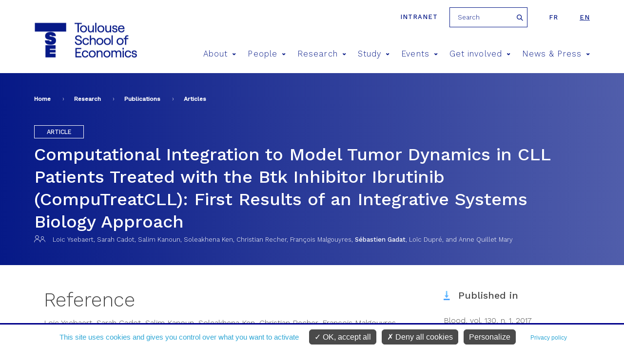

--- FILE ---
content_type: text/html; charset=utf-8
request_url: https://www.tse-fr.eu/articles/computational-integration-model-tumor-dynamics-cll-patients-treated-btk-inhibitor-ibrutinib
body_size: 9436
content:
<meta name="facebook-domain-verification" content="f517f6bbnc6xpkqiof1wu7cxsqeqm7" />
<!DOCTYPE html>
<html  lang="en" dir="ltr" prefix="fb: https://ogp.me/ns/fb# og: https://ogp.me/ns#">
  <head>
    <meta charset="utf-8" />
<meta name="description" content="Loic Ysebaert, Sarah Cadot, Salim Kanoun, Soleakhena Ken, Christian Recher, François Malgouyres, Sébastien Gadat, Loïc Dupré, and Anne Quillet Mary, “Computational Integration to Model Tumor Dynamics in CLL Patients Treated with the Btk Inhibitor Ibrutinib (CompuTreatCLL): First Results of an Integrative Systems Biology Approach”, Blood, vol. 130, n. 1, 2017." />
<meta name="generator" content="Drupal 7 (http://drupal.org)" />
<link rel="image_src" href="https://www.tse-fr.eu/sites/default/files/TSE/images/illustrations/tse-co.jpg" />
<link rel="canonical" href="https://www.tse-fr.eu/articles/computational-integration-model-tumor-dynamics-cll-patients-treated-btk-inhibitor-ibrutinib" />
<link rel="shortlink" href="https://www.tse-fr.eu/node/100189" />
<meta property="og:site_name" content="TSE" />
<meta property="og:type" content="article" />
<meta property="og:url" content="https://www.tse-fr.eu/articles/computational-integration-model-tumor-dynamics-cll-patients-treated-btk-inhibitor-ibrutinib" />
<meta property="og:title" content="Computational Integration to Model Tumor Dynamics in CLL Patients Treated with the Btk Inhibitor Ibrutinib (CompuTreatCLL): First Results of an Integrative Systems Biology Approach" />
<meta property="og:description" content="Loic Ysebaert, Sarah Cadot, Salim Kanoun, Soleakhena Ken, Christian Recher, François Malgouyres, Sébastien Gadat, Loïc Dupré, and Anne Quillet Mary, “Computational Integration to Model Tumor Dynamics in CLL Patients Treated with the Btk Inhibitor Ibrutinib (CompuTreatCLL): First Results of an Integrative Systems Biology Approach”, Blood, vol. 130, n. 1, 2017." />
<meta property="og:updated_time" content="2026-01-13T10:51:29+01:00" />
<meta property="og:image" content="https://www.tse-fr.eu/sites/default/files/TSE/images/illustrations/tse-co.jpg" />
<meta property="article:published_time" content="2018-03-27T11:10:01+02:00" />
<meta property="article:modified_time" content="2026-01-13T10:51:29+01:00" />
    <title>Computational Integration to Model Tumor Dynamics in CLL Patients Treated with the Btk Inhibitor Ibrutinib (CompuTreatCLL): First Results of an Integrative Systems Biology Approach | TSE</title>
    <meta name="viewport" content="width=device-width, initial-scale=1.0, minimum-scale=1.0, maximum-scale=1.0,user-scalable=no"/>
    <meta name="facebook-domain-verification" content="f517f6bbnc6xpkqiof1wu7cxsqeqm7" />
    <link rel="icon" type="image/png" href="/favicon-96x96.png" sizes="96x96" />
    <link rel="icon" type="image/svg+xml" href="/favicon.svg" />
    <link rel="shortcut icon" href="/favicon.ico" />
    <link rel="apple-touch-icon" sizes="180x180" href="/apple-touch-icon.png" />
    <meta name="apple-mobile-web-app-title" content="TSE" />
    <link rel="manifest" href="/site.webmanifest" />
    <link href="https://fonts.googleapis.com/css?family=Roboto:300,400,700,900" rel="stylesheet">
    <link href="https://fonts.googleapis.com/css?family=Montserrat:300,400,500,600,700,900" rel="stylesheet">
    <link href="https://fonts.googleapis.com/css?family=Playfair+Display" rel="stylesheet">
    <link href="https://fonts.googleapis.com/css?family=Oswald:300,400,600,700" rel="stylesheet">
    <style>
@import url("https://www.tse-fr.eu/modules/aggregator/aggregator.css?t8sopx");
@import url("https://www.tse-fr.eu/sites/all/modules/contrib/calendar/calendar/css/calendar_multiday.css?t8sopx");
@import url("https://www.tse-fr.eu/modules/field/theme/field.css?t8sopx");
@import url("https://www.tse-fr.eu/modules/poll/poll.css?t8sopx");
@import url("https://www.tse-fr.eu/modules/search/search.css?t8sopx");
@import url("https://www.tse-fr.eu/modules/user/user.css?t8sopx");
@import url("https://www.tse-fr.eu/sites/all/modules/contrib/views/css/views.css?t8sopx");
@import url("https://www.tse-fr.eu/sites/all/modules/contrib/ckeditor/css/ckeditor.css?t8sopx");
</style>
<style>
@import url("https://www.tse-fr.eu/sites/all/modules/contrib/colorbox/styles/default/colorbox_style.css?t8sopx");
@import url("https://www.tse-fr.eu/sites/all/modules/contrib/ctools/css/ctools.css?t8sopx");
@import url("https://www.tse-fr.eu/sites/all/modules/contrib/panels/css/panels.css?t8sopx");
@import url("https://www.tse-fr.eu/sites/all/modules/contrib/date/date_api/date.css?t8sopx");
@import url("https://www.tse-fr.eu/modules/locale/locale.css?t8sopx");
@import url("https://www.tse-fr.eu/sites/all/modules/contrib/ajax_loader/css/throbber-general.css?t8sopx");
@import url("https://www.tse-fr.eu/sites/all/modules/contrib/ajax_loader/css/circle.css?t8sopx");
</style>
<style>
@import url("https://www.tse-fr.eu/sites/all/themes/tse/css/lib/idangerous.swiper.css?t8sopx");
@import url("https://www.tse-fr.eu/sites/all/themes/tse/css/lib/selectric.css?t8sopx");
@import url("https://www.tse-fr.eu/sites/all/themes/tse/css/fonts-tse.css?t8sopx");
@import url("https://www.tse-fr.eu/sites/all/themes/tse/css/styles.css?t8sopx");
</style>
    <script src="//ajax.googleapis.com/ajax/libs/jquery/1.12.4/jquery.min.js"></script>
<script>window.jQuery || document.write("<script src='/sites/all/modules/contrib/jquery_update/replace/jquery/1.12/jquery.min.js'>\x3C/script>")</script>
<script src="https://www.tse-fr.eu/misc/jquery-extend-3.4.0.js?v=1.12.4"></script>
<script src="https://www.tse-fr.eu/misc/jquery-html-prefilter-3.5.0-backport.js?v=1.12.4"></script>
<script src="https://www.tse-fr.eu/misc/jquery.once.js?v=1.2"></script>
<script src="https://www.tse-fr.eu/misc/drupal.js?t8sopx"></script>
<script src="https://www.tse-fr.eu/sites/all/modules/contrib/jquery_update/js/jquery_browser.js?v=0.0.1"></script>
<script src="https://www.tse-fr.eu/sites/all/modules/contrib/jquery_update/replace/ui/external/jquery.cookie.js?v=67fb34f6a866c40d0570"></script>
<script src="https://www.tse-fr.eu/sites/all/modules/contrib/jquery_update/replace/jquery.form/4/jquery.form.min.js?v=4.2.1"></script>
<script src="https://www.tse-fr.eu/misc/form-single-submit.js?v=7.102"></script>
<script src="https://www.tse-fr.eu/misc/ajax.js?v=7.102"></script>
<script src="https://www.tse-fr.eu/sites/all/modules/contrib/jquery_update/js/jquery_update.js?v=0.0.1"></script>
<script src="https://www.tse-fr.eu/sites/all/modules/contrib/entityreference/js/entityreference.js?t8sopx"></script>
<script src="https://www.tse-fr.eu/sites/all/modules/custom/services/js/services.js?t8sopx"></script>
<script src="https://www.tse-fr.eu/sites/all/modules/cc/webform_paypal/webform_paypal.js?t8sopx"></script>
<script src="https://www.tse-fr.eu/sites/all/modules/contrib/colorbox/js/colorbox.js?t8sopx"></script>
<script src="https://www.tse-fr.eu/sites/all/modules/contrib/colorbox/styles/default/colorbox_style.js?t8sopx"></script>
<script src="https://www.tse-fr.eu/sites/all/modules/contrib/colorbox/js/colorbox_load.js?t8sopx"></script>
<script src="https://www.tse-fr.eu/sites/all/modules/contrib/views/js/base.js?t8sopx"></script>
<script src="https://www.tse-fr.eu/misc/progress.js?v=7.102"></script>
<script src="https://www.tse-fr.eu/sites/all/modules/contrib/views/js/ajax_view.js?t8sopx"></script>
<script src="https://www.tse-fr.eu/sites/all/themes/tse/js/lib/modernizr.js?t8sopx"></script>
<script src="https://www.tse-fr.eu/sites/all/themes/tse/js/lib/idangerous.swiper.min.js?t8sopx"></script>
<script src="https://www.tse-fr.eu/sites/all/themes/tse/js/lib/jquery.hoverIntent.minified.js?t8sopx"></script>
<script src="https://www.tse-fr.eu/sites/all/themes/tse/js/lib/jquery.selectric.min.js?t8sopx"></script>
<script src="https://www.tse-fr.eu/sites/all/themes/tse/js/script.js?t8sopx"></script>
<script>jQuery.extend(Drupal.settings, {"basePath":"\/","pathPrefix":"","setHasJsCookie":0,"ajaxPageState":{"theme":"tse","theme_token":"MSyvMB0kCySPGMzFFZMEYX4UkMmhaPrDakpt1uGrdZo","jquery_version":"1.12","jquery_version_token":"tyhu-hNz7jqHmsAPearQs8UEuYfSrByJs5h9e0vfsgc","js":{"sites\/all\/modules\/contrib\/views_infinite_scroll\/views-infinite-scroll.js":1,"sites\/all\/modules\/contrib\/ajax_loader\/js\/ajax-loader.js":1,"\/\/ajax.googleapis.com\/ajax\/libs\/jquery\/1.12.4\/jquery.min.js":1,"0":1,"misc\/jquery-extend-3.4.0.js":1,"misc\/jquery-html-prefilter-3.5.0-backport.js":1,"misc\/jquery.once.js":1,"misc\/drupal.js":1,"sites\/all\/modules\/contrib\/jquery_update\/js\/jquery_browser.js":1,"sites\/all\/modules\/contrib\/jquery_update\/replace\/ui\/external\/jquery.cookie.js":1,"sites\/all\/modules\/contrib\/jquery_update\/replace\/jquery.form\/4\/jquery.form.min.js":1,"misc\/form-single-submit.js":1,"misc\/ajax.js":1,"sites\/all\/modules\/contrib\/jquery_update\/js\/jquery_update.js":1,"sites\/all\/modules\/contrib\/entityreference\/js\/entityreference.js":1,"sites\/all\/modules\/custom\/services\/js\/services.js":1,"sites\/all\/modules\/cc\/webform_paypal\/webform_paypal.js":1,"sites\/all\/modules\/contrib\/colorbox\/js\/colorbox.js":1,"sites\/all\/modules\/contrib\/colorbox\/styles\/default\/colorbox_style.js":1,"sites\/all\/modules\/contrib\/colorbox\/js\/colorbox_load.js":1,"sites\/all\/modules\/contrib\/views\/js\/base.js":1,"misc\/progress.js":1,"sites\/all\/modules\/contrib\/views\/js\/ajax_view.js":1,"sites\/all\/themes\/tse\/js\/lib\/modernizr.js":1,"sites\/all\/themes\/tse\/js\/lib\/idangerous.swiper.min.js":1,"sites\/all\/themes\/tse\/js\/lib\/jquery.hoverIntent.minified.js":1,"sites\/all\/themes\/tse\/js\/lib\/jquery.selectric.min.js":1,"sites\/all\/themes\/tse\/js\/script.js":1},"css":{"modules\/system\/system.base.css":1,"modules\/system\/system.menus.css":1,"modules\/system\/system.messages.css":1,"modules\/system\/system.theme.css":1,"modules\/aggregator\/aggregator.css":1,"sites\/all\/modules\/contrib\/calendar\/calendar\/css\/calendar_multiday.css":1,"modules\/comment\/comment.css":1,"modules\/field\/theme\/field.css":1,"modules\/node\/node.css":1,"modules\/poll\/poll.css":1,"modules\/search\/search.css":1,"modules\/user\/user.css":1,"sites\/all\/modules\/contrib\/views\/css\/views.css":1,"sites\/all\/modules\/contrib\/ckeditor\/css\/ckeditor.css":1,"sites\/all\/modules\/contrib\/colorbox\/styles\/default\/colorbox_style.css":1,"sites\/all\/modules\/contrib\/ctools\/css\/ctools.css":1,"sites\/all\/modules\/contrib\/panels\/css\/panels.css":1,"sites\/all\/modules\/contrib\/date\/date_api\/date.css":1,"modules\/locale\/locale.css":1,"sites\/all\/modules\/contrib\/ajax_loader\/css\/throbber-general.css":1,"sites\/all\/modules\/contrib\/ajax_loader\/css\/circle.css":1,"sites\/all\/themes\/zen\/system.base.css":1,"sites\/all\/themes\/zen\/system.menus.css":1,"sites\/all\/themes\/zen\/system.messages.css":1,"sites\/all\/themes\/zen\/system.theme.css":1,"sites\/all\/themes\/zen\/comment.css":1,"sites\/all\/themes\/zen\/node.css":1,"sites\/all\/themes\/tse\/css\/lib\/idangerous.swiper.css":1,"sites\/all\/themes\/tse\/css\/lib\/selectric.css":1,"sites\/all\/themes\/tse\/css\/fonts-tse.css":1,"sites\/all\/themes\/tse\/css\/styles.css":1}},"colorbox":{"opacity":"0.85","current":"{current} of {total}","previous":"\u00ab Prev","next":"Next \u00bb","close":"Close","maxWidth":"98%","maxHeight":"98%","fixed":true,"mobiledetect":true,"mobiledevicewidth":"480px","file_public_path":"\/sites\/default\/files","specificPagesDefaultValue":"admin*\nimagebrowser*\nimg_assist*\nimce*\nnode\/add\/*\nnode\/*\/edit\nprint\/*\nprintpdf\/*\nsystem\/ajax\nsystem\/ajax\/*"},"better_exposed_filters":{"views":{"contact_en_reference":{"displays":{"block":{"filters":[]}}},"bloc_infos_reference":{"displays":{"block_9":{"filters":[]}}},"objet_oai_header":{"displays":{"block_tpl":{"filters":[]}}},"bloc_partenaires":{"displays":{"block":{"filters":[]}}},"references_objets_oai":{"displays":{"block_com_list":{"filters":[]},"block_4":{"filters":[]}}}}},"urlIsAjaxTrusted":{"\/articles\/computational-integration-model-tumor-dynamics-cll-patients-treated-btk-inhibitor-ibrutinib":true,"\/views\/ajax":true},"views":{"ajax_path":"\/views\/ajax","ajaxViews":{"views_dom_id:7098fdd34775f00e87d21ff0c35faedc":{"view_name":"references_objets_oai","view_display_id":"block_com_list","view_args":"100189","view_path":"node\/100189","view_base_path":"research\/publications","view_dom_id":"7098fdd34775f00e87d21ff0c35faedc","pager_element":0},"views_dom_id:eb7dab39c6f07b759c2a0efcf9705bcc":{"view_name":"references_objets_oai","view_display_id":"block_4","view_args":"100189","view_path":"node\/100189","view_base_path":"research\/publications","view_dom_id":"eb7dab39c6f07b759c2a0efcf9705bcc","pager_element":0}}},"views_infinite_scroll":{"img_path":"https:\/\/www.tse-fr.eu\/sites\/all\/modules\/contrib\/views_infinite_scroll\/images\/ajax-loader.gif","scroll_threshold":200},"ajaxThrobber":{"markup":"\u003Cdiv class=\u0022ajax-throbber sk-circle\u0022\u003E\n              \u003Cdiv class=\u0022sk-circle1 sk-child\u0022\u003E\u003C\/div\u003E\n              \u003Cdiv class=\u0022sk-circle2 sk-child\u0022\u003E\u003C\/div\u003E\n              \u003Cdiv class=\u0022sk-circle3 sk-child\u0022\u003E\u003C\/div\u003E\n              \u003Cdiv class=\u0022sk-circle4 sk-child\u0022\u003E\u003C\/div\u003E\n              \u003Cdiv class=\u0022sk-circle5 sk-child\u0022\u003E\u003C\/div\u003E\n              \u003Cdiv class=\u0022sk-circle6 sk-child\u0022\u003E\u003C\/div\u003E\n              \u003Cdiv class=\u0022sk-circle7 sk-child\u0022\u003E\u003C\/div\u003E\n              \u003Cdiv class=\u0022sk-circle8 sk-child\u0022\u003E\u003C\/div\u003E\n              \u003Cdiv class=\u0022sk-circle9 sk-child\u0022\u003E\u003C\/div\u003E\n              \u003Cdiv class=\u0022sk-circle10 sk-child\u0022\u003E\u003C\/div\u003E\n              \u003Cdiv class=\u0022sk-circle11 sk-child\u0022\u003E\u003C\/div\u003E\n              \u003Cdiv class=\u0022sk-circle12 sk-child\u0022\u003E\u003C\/div\u003E\n            \u003C\/div\u003E","hideAjaxMessage":1}});</script>

    <script type="text/javascript"
            src="https://www.tse-fr.eu/sites/all/modules/custom/cc_rgpd/js/tarteaucitron/tarteaucitron.js"></script>
    <script type="text/javascript">
      tarteaucitron.init({
        "privacyUrl": "/legal-information", /* Privacy policy url */

        "hashtag": "#cookie", /* Open the panel with this hashtag */
        "cookieName": "tarteaucitron", /* Cookie name */

        "orientation": "bottom", /* Banner position (top - bottom) */

        "groupServices": false, /* Group services by category */

        "showAlertSmall": false, /* Show the small banner on bottom right */
        "cookieslist": false, /* Show the cookie list */

        "closePopup": false, /* Show a close X on the banner */

        "showIcon": false, /* Show cookie icon to manage cookies */
        //"iconSrc": "", /* Optionnal: URL or base64 encoded image */
        "iconPosition": "BottomRight", /* BottomRight, BottomLeft, TopRight and TopLeft */

        "adblocker": false, /* Show a Warning if an adblocker is detected */

        "DenyAllCta" : true, /* Show the deny all button */
        "AcceptAllCta" : true, /* Show the accept all button when highPrivacy on */
        "highPrivacy": true, /* HIGHLY RECOMMANDED Disable auto consent */

        "handleBrowserDNTRequest": false, /* If Do Not Track == 1, disallow all */

        "removeCredit": true, /* Remove credit link */
        "moreInfoLink": true, /* Show more info link */

        "useExternalCss": false, /* If false, the tarteaucitron.css file will be loaded */
        "useExternalJs": false, /* If false, the tarteaucitron.js file will be loaded */

        //"cookieDomain": ".my-multisite-domaine.fr", /* Shared cookie for multisite */

        "readmoreLink": "", /* Change the default readmore link */

        "mandatory": true, /* Show a message about mandatory cookies */
      });

      // Matomo
      tarteaucitron.user.matomoId = 1;
      tarteaucitron.user.matomoHost = "https://tsefr.matomo.cloud/";
      //tarteaucitron.user.matomoHost = 'https://iast.matomo.cloude/';

            tarteaucitron.user.matomoSecId = 19;
      
      //Facebook
      tarteaucitron.user.facebookpixelId = '4504764012896974'; //'203092126865444' //le deuxième (plus ancien) est-il à mettre aussi ?
      tarteaucitron.user.facebookpixelMore = function () { /* add here your optionnal facebook pixel function */ };

      //Linkedin
      tarteaucitron.user.linkedininsighttag = '2236097'; //'2013668' //le deuxième (plus ancien) est-il à mettre aussi ?

      (tarteaucitron.job = tarteaucitron.job || []).push('youtube', 'facebookpixel', 'linkedininsighttag', 'matomo');
    </script>
  </head>
  <body class="html not-front not-logged-in no-sidebars page-node page-node- page-node-100189 node-type-oai-objet i18n-en section-articles" >
    <div class="filter-hover"></div>
          <p class="skip-link__wrapper">
        <a href="#main-menu"
           class="skip-link visually-hidden visually-hidden--focusable"
           id="skip-link">Jump to navigation        </a>
      </p>
            

<header class="header" role="banner">

    <div class="center-wrap">
      <a href="https://tsefr.sharepoint.com/SitePages/Accueil.aspx"
         class="header-link"
         title="intranet"
         target="_blank"
         rel="nofollow"
      >Intranet</a>
              <form class="search-block-form" action="/articles/computational-integration-model-tumor-dynamics-cll-patients-treated-btk-inhibitor-ibrutinib" method="post" id="search-block-form--2" accept-charset="UTF-8"><div><div class="container-inline">
      <h2 class="element-invisible">Search form</h2>
    <div class="form-item form-type-textfield form-item-search-block-form">
  <label class="element-invisible" for="edit-search-block-form--4">Search </label>
 <input title="Enter the terms you wish to search for." placeholder="Search" type="text" id="edit-search-block-form--4" name="search_block_form" value="" size="15" maxlength="128" class="form-text" />
</div>
<div class="form-actions form-wrapper" id="edit-actions--2"><input type="submit" id="edit-submit--2" name="op" value="Search" class="form-submit" /></div><input type="hidden" name="form_build_id" value="form-FDRCgsw0ctQcHxaWhfwvOc2doLrvOYaoeK9RAYBk6VE" />
<input type="hidden" name="form_id" value="search_block_form" />
</div>
</div></form>            

<ul class="language-switcher-locale-url"><li class="fr first"><a href="/fr/articles/computational-integration-model-tumor-dynamics-cll-patients-treated-btk-inhibitor-ibrutinib" class="language-link" xml:lang="fr">fr</a></li>
<li class="en last active"><a href="/articles/computational-integration-model-tumor-dynamics-cll-patients-treated-btk-inhibitor-ibrutinib?lang=en" class="language-link active" xml:lang="en">en</a></li>
</ul>    </div>

    <div class="center-wrap">
      <a href="/" title="Home"
         rel="home" class="logo"><img
                  src="/sites/all/themes/tse/images/site/logo-tse.png"
                  alt="Home"/></a>

      <span class="menu-mobile">
          <span>&nbsp;</span>
      </span>

      <!--      menu principal-->
      <nav class="main-menu">
    <ul>
                    <li><a href="/about-8" title="About">About<span class="icon icon-arrow-bottom"></span></a>
                                <div>
                                        <h2>About</h2>
                    <ul>
                                                <li><a href="/about"><span class="icon icon-pipe"></span> Living economics</a></li>
                                                <li><a href="https://www.tse-fr.eu/about?lang=en&qt-embed_generic_tabs=1#qt-embed_generic_tabs"><span class="icon icon-pipe"></span> Vision</a></li>
                                                <li><a href="https://www.tse-fr.eu/about?lang=en&qt-embed_generic_tabs=2#qt-embed_generic_tabs"><span class="icon icon-pipe"></span> Governance</a></li>
                                                <li><a href="/eur-chess-TSE"><span class="icon icon-pipe"></span> EUR CHESS Challenges in Economics and Quantitative Social Sciences</a></li>
                                                <li><a href="https://www.tse-fr.eu/about?qt-embed_generic_tabs=3#qt-embed_generic_tabs"><span class="icon icon-pipe"></span> Research</a></li>
                                                <li><a href="https://www.tse-fr.eu/about?qt-embed_generic_tabs=4#qt-embed_generic_tabs"><span class="icon icon-pipe"></span> Education</a></li>
                                                <li><a href="https://www.tse-fr.eu/about?qt-embed_generic_tabs=5#qt-embed_generic_tabs"><span class="icon icon-pipe"></span> Partnerships</a></li>
                                                <li><a href="https://www.tse-fr.eu/about?qt-embed_generic_tabs=6#qt-embed_generic_tabs"><span class="icon icon-pipe"></span> Our donors</a></li>
                                                <li><a href="https://www.tse-fr.eu/about?qt-embed_generic_tabs=7#qt-embed_generic_tabs"><span class="icon icon-pipe"></span> History</a></li>
                                                <li><a href="https://www.tse-fr.eu/about?lang=en&qt-embed_generic_tabs=8#qt-embed_generic_tabs"><span class="icon icon-pipe"></span> CARE anti-harassment committee</a></li>
                                            </ul>
                </div>
                            </li>
                    <li><a href="/people" title="People">People<span class="icon icon-arrow-bottom"></span></a>
                                <div>
                                            <img src="https://www.tse-fr.eu/sites/default/files/styles/main_menu_image/public/menuimage/2022_tse_group_picture.jpg?itok=7yjLQ9wD" />
                                        <h2>People</h2>
                    <ul>
                                                <li><a href="/people/1777/-1/-1"><span class="icon icon-pipe"></span> Faculty</a></li>
                                                <li><a href="/people/32410/-1/-1"><span class="icon icon-pipe"></span> Affiliated Faculty</a></li>
                                                <li><a href="/people/86109/-1/-1"><span class="icon icon-pipe"></span> Associate Faculty</a></li>
                                                <li><a href="/people/32414/-1/-1"><span class="icon icon-pipe"></span> Visitors</a></li>
                                                <li><a href="/people/86110/-1/-1"><span class="icon icon-pipe"></span> Post-Docs, Engineers and Assistants</a></li>
                                                <li><a href="/people/32411/-1/-1"><span class="icon icon-pipe"></span> PhD Students</a></li>
                                                <li><a href="/people/32412/-1/-1"><span class="icon icon-pipe"></span> Staff</a></li>
                                            </ul>
                </div>
                            </li>
                    <li><a href="/solving-key-economic-and-social-issues" title="Research">Research<span class="icon icon-arrow-bottom"></span></a>
                                <div>
                                            <img src="https://www.tse-fr.eu/sites/default/files/styles/main_menu_image/public/menuimage/chercheurs_tse_28_0.jpg?itok=b0pbGT1L" />
                                        <h2>Research</h2>
                    <ul>
                                                <li><a href="/academic-groups"><span class="icon icon-pipe"></span> Academic groups</a></li>
                                                <li><a href="/groups/department-economics"><span class="icon icon-pipe"></span> Department of Economics</a></li>
                                                <li><a href="https://www.tse-fr.eu/department-mathematics-and-statistics"><span class="icon icon-pipe"></span> Department of Mathematics and Statistics</a></li>
                                                <li><a href="/department-social-and-behavioral-sciences"><span class="icon icon-pipe"></span> Department of Social and Behavioral Sciences</a></li>
                                                <li><a href="/catalogue-publication-abstracts"><span class="icon icon-pipe"></span> Catalogue of TSE publication abstracts</a></li>
                                                <li><a href="/research/publications"><span class="icon icon-pipe"></span> Publications</a></li>
                                                <li><a href="https://www.tse-fr.eu/tsepartnership?qt-embed_generic_tabs=2#qt-embed_generic_tabs"><span class="icon icon-pipe"></span> Thematic Centers</a></li>
                                                <li><a href="/research-projects"><span class="icon icon-pipe"></span> Grants & funding</a></li>
                                                <li><a href="/job-market"><span class="icon icon-pipe"></span> Job market</a></li>
                                                <li><a href="/tse-lab"><span class="icon icon-pipe"></span> TSE Lab</a></li>
                                                <li><a href="/data-computing-center"><span class="icon icon-pipe"></span> Data & Computing Center</a></li>
                                                <li><a href="/tsepartnerships"><span class="icon icon-pipe"></span> Research Partnerships</a></li>
                                                <li><a href="/libraries-tse"><span class="icon icon-pipe"></span> Libraries</a></li>
                                            </ul>
                </div>
                            </li>
                    <li><a href="/study-tse" title="Study">Study<span class="icon icon-arrow-bottom"></span></a>
                                <div>
                                            <img src="https://www.tse-fr.eu/sites/default/files/styles/main_menu_image/public/menuimage/34614005665_7107abd6fd_k_0.jpg?itok=747GxgYd" />
                                        <h2>Study</h2>
                    <ul>
                                                <li><a href="/admissions"><span class="icon icon-pipe"></span> Admissions</a></li>
                                                <li><a href="/undergraduate-program"><span class="icon icon-pipe"></span> Undergraduate</a></li>
                                                <li><a href="/master-in-economics"><span class="icon icon-pipe"></span> Graduate / Masters</a></li>
                                                <li><a href="/doctoral-program"><span class="icon icon-pipe"></span> PhD program</a></li>
                                                <li><a href="https://www.tse-fr.eu/doctoral-program?qt-embed_generic_tabs=1#qt-embed_generic_tabs"><span class="icon icon-pipe"></span> PhD Placement</a></li>
                                                <li><a href="/executive-education"><span class="icon icon-pipe"></span> Executive Education</a></li>
                                                <li><a href="/toulouse-summer-school-quantitative-social-sciences"><span class="icon icon-pipe"></span> Summer School</a></li>
                                                <li><a href="/international"><span class="icon icon-pipe"></span> International</a></li>
                                                <li><a href="/campus"><span class="icon icon-pipe"></span> Campus / Student Life</a></li>
                                                <li><a href="/careers"><span class="icon icon-pipe"></span> Careers</a></li>
                                                <li><a href="/studying-abroad-and-gap-year"><span class="icon icon-pipe"></span> Studying abroad & Gap year</a></li>
                                                <li><a href="/school-administration"><span class="icon icon-pipe"></span> School Administration</a></li>
                                                <li><a href="/alumni"><span class="icon icon-pipe"></span> Alumni</a></li>
                                                <li><a href="/job-market-candidates-tse"><span class="icon icon-pipe"></span> Job Market Candidates</a></li>
                                                <li><a href="/chat-our-students"><span class="icon icon-pipe"></span> Chat with our students</a></li>
                                            </ul>
                </div>
                            </li>
                    <li><a href="/events/conferences" title="Events">Events<span class="icon icon-arrow-bottom"></span></a>
                                <div>
                                            <img src="https://www.tse-fr.eu/sites/default/files/styles/main_menu_image/public/menuimage/conference.jpg?itok=BN0HZb44" />
                                        <h2>Events</h2>
                    <ul>
                                                <li><a href="/events/conferences"><span class="icon icon-pipe"></span> Conferences</a></li>
                                                <li><a href="/events/seminars"><span class="icon icon-pipe"></span> Talks</a></li>
                                                <li><a href="/tse-prizes"><span class="icon icon-pipe"></span> TSE Prizes</a></li>
                                                <li><a href="https://www.tse-fr.eu/sites/default/files/TSE/documents/doc/visiteurs/planning.visiteurs.pdf"><span class="icon icon-pipe"></span> Weekly Visitors</a></li>
                                                <li><a href="/futurapolis-planete"><span class="icon icon-pipe"></span> Futurapolis Planète</a></li>
                                            </ul>
                </div>
                            </li>
                    <li><a href="/get-involved" title="Get involved">Get involved<span class="icon icon-arrow-bottom"></span></a>
                                <div>
                                            <img src="https://www.tse-fr.eu/sites/default/files/styles/main_menu_image/public/menuimage/conference_forum.jpg?itok=EH-uhOqs" />
                                        <h2>Get involved</h2>
                    <ul>
                                                <li><a href="/campaign"><span class="icon icon-pipe"></span> Giving to TSE</a></li>
                                                <li><a href="/information-employers"><span class="icon icon-pipe"></span> Information for employers</a></li>
                                                <li><a href="https://alumni.tse-fr.eu"><span class="icon icon-pipe"></span> Alumni relations</a></li>
                                                <li><a href="/executive-education"><span class="icon icon-pipe"></span> Executive Education</a></li>
                                                <li><a href="/tse-p-historical-background"><span class="icon icon-pipe"></span> TSE-P Historical background</a></li>
                                            </ul>
                </div>
                            </li>
                    <li><a href="/news-and-press" title="News & Press">News & Press<span class="icon icon-arrow-bottom"></span></a>
                                <div>
                                        <h2>News & Press</h2>
                    <ul>
                                                <li><a href="/debate/all"><span class="icon icon-pipe"></span> Debate</a></li>
                                                <li><a href="/news/all"><span class="icon icon-pipe"></span> All news</a></li>
                                                <li><a href="/media/documents"><span class="icon icon-pipe"></span> Media/Press</a></li>
                                                <li><a href="/tse-mag"><span class="icon icon-pipe"></span> Magazines</a></li>
                                                <li><a href="/TSE-activity-reports"><span class="icon icon-pipe"></span> Activity reports</a></li>
                                                <li><a href="/headline-research/all"><span class="icon icon-pipe"></span> Headline Research</a></li>
                                                <li><a href="/tse-newsletters"><span class="icon icon-pipe"></span> Newsletters</a></li>
                                            </ul>
                </div>
                            </li>
            </ul>
</nav>
        <!--      recherche-->

              </div>
</header>
<section>
  <div class="bloc-titre">
      <div class="center-wrap">
      <!--  -->        <nav class="breadcrumb" role="navigation"><h2 class="breadcrumb__title">You are here</h2><ol class="breadcrumb__list"><li class="breadcrumb__item"><a href="/">Home</a><span class="breadcrumb__separator"> › </span></li><li class="breadcrumb__item"><a href="/solving-key-economic-and-social-issues">Research</a><span class="breadcrumb__separator"> › </span></li><li class="breadcrumb__item"><a href="/research/publications">Publications</a><span class="breadcrumb__separator"> › </span></li><li class="breadcrumb__item"><a href="/research/publications/articles" title="" class="active">Articles</a></li></ol></nav>      <!--    <a href="#skip-link" class="visually-hidden visually-hidden--focusable" id="main-content">Back to top</a>-->
      <!--  -->                  <div class="region region-after-title">
    <div class="block block-views first last odd" id="block-views-objet-oai-header-block-tpl">

      
  <div class="view view-objet-oai-header view-id-objet_oai_header view-display-id-block_tpl view-dom-id-4a77b65d60db7d7c9e321a711c1b2597">
        
  
  
      <div class="view-content">
      <!--  <div-->    <div class="b-oai">
    <p class="type">Article</p>
    
    <h1>Computational Integration to Model Tumor Dynamics in CLL Patients Treated with the Btk Inhibitor Ibrutinib (CompuTreatCLL): First Results of an Integrative Systems Biology Approach</h1>
    
  
    <p class="authors"><i class="icon icon-avatar"></i><i class="icon icon-avatar"></i><a class="mods-link-name mods-role-aut no-link"><span><span class="mods-namepart-given">Loic</span> <span class="mods-namepart-family">Ysebaert</span></span></a>, <a class="mods-link-name mods-role-aut no-link"><span><span class="mods-namepart-given">Sarah</span> <span class="mods-namepart-family">Cadot</span></span></a>, <a class="mods-link-name mods-role-aut no-link"><span><span class="mods-namepart-given">Salim</span> <span class="mods-namepart-family">Kanoun</span></span></a>, <a class="mods-link-name mods-role-aut no-link"><span><span class="mods-namepart-given">Soleakhena</span> <span class="mods-namepart-family">Ken</span></span></a>, <a class="mods-link-name mods-role-aut no-link"><span><span class="mods-namepart-given">Christian</span> <span class="mods-namepart-family">Recher</span></span></a>, <a class="mods-link-name mods-role-aut no-link"><span><span class="mods-namepart-given">Fran&ccedil;ois</span> <span class="mods-namepart-family">Malgouyres</span></span></a>, <a class="mods-link-name mods-role-aut" href="/people/sebastien-gadat" id="nid-22047"><span><span class="mods-namepart-given">S&eacute;bastien</span> <span class="mods-namepart-family">Gadat</span></span></a>, <a class="mods-link-name mods-role-aut no-link"><span><span class="mods-namepart-given">Lo&iuml;c</span> <span class="mods-namepart-family">Dupr&eacute;</span></span></a>, and <a class="mods-link-name mods-role-aut no-link"><span><span class="mods-namepart-given">Anne</span> <span class="mods-namepart-family">Quillet Mary</span></span></a>
</p>
    
<!--  --><!--  <p class="pere">--><!--</p>-->
<!--  --><!--  -->
<!--  --><!--  --><!--  --><!--  -->
<!--  --><!--  --><!--  --><!--  -->
<!--  <div class="spacer"> </div> -->
</div>
<!--  </div>-->
    </div>
  
  
  
  
  
  
</div>
</div>
  </div>
      </div>
  </div>
    
<!--  -->        


<article>
        <div class="center-wrap">
        <div class="col">
                              <h2>Reference</h2><p class="mods-reference"><span class="mods-contributors-primary"><a class="mods-link-name mods-role-aut no-link"><span><span class="mods-namepart-given">Loic</span> <span class="mods-namepart-family">Ysebaert</span></span></a>, <a class="mods-link-name mods-role-aut no-link"><span><span class="mods-namepart-given">Sarah</span> <span class="mods-namepart-family">Cadot</span></span></a>, <a class="mods-link-name mods-role-aut no-link"><span><span class="mods-namepart-given">Salim</span> <span class="mods-namepart-family">Kanoun</span></span></a>, <a class="mods-link-name mods-role-aut no-link"><span><span class="mods-namepart-given">Soleakhena</span> <span class="mods-namepart-family">Ken</span></span></a>, <a class="mods-link-name mods-role-aut no-link"><span><span class="mods-namepart-given">Christian</span> <span class="mods-namepart-family">Recher</span></span></a>, <a class="mods-link-name mods-role-aut no-link"><span><span class="mods-namepart-given">Fran&ccedil;ois</span> <span class="mods-namepart-family">Malgouyres</span></span></a>, <a class="mods-link-name mods-role-aut" href="/people/sebastien-gadat" id="nid-22047"><span><span class="mods-namepart-given">S&eacute;bastien</span> <span class="mods-namepart-family">Gadat</span></span></a>, <a class="mods-link-name mods-role-aut no-link"><span><span class="mods-namepart-given">Lo&iuml;c</span> <span class="mods-namepart-family">Dupr&eacute;</span></span></a>, and <a class="mods-link-name mods-role-aut no-link"><span><span class="mods-namepart-given">Anne</span> <span class="mods-namepart-family">Quillet Mary</span></span></a></span>, <span class="mods-quoted-title">&ldquo;<a class="mods-link-item" href="/articles/computational-integration-model-tumor-dynamics-cll-patients-treated-btk-inhibitor-ibrutinib" id="nid-100189"><span><span class="mods-title">Computational Integration to Model Tumor Dynamics in CLL Patients Treated with the Btk Inhibitor Ibrutinib (CompuTreatCLL): First Results of an Integrative Systems Biology Approach</span></span></a>&rdquo;</span>, <span class="mods-unquoted-title"><a class="mods-link-item no-link"><span><span class="mods-title">Blood</span></span></a></span>, <span class="mods-detail-volume">vol.&nbsp;130</span>, <span class="mods-detail-issue">n.&nbsp;1</span>, <span class="mods-date-issued">2017</span>.</p>

          <div class="view view-references-objets-oai view-id-references_objets_oai view-display-id-block_com_list communications view-dom-id-7098fdd34775f00e87d21ff0c35faedc">
        
  
  
  
  
  
  
  
  
</div><div class="view view-references-objets-oai view-id-references_objets_oai view-display-id-block_4 communications view-dom-id-eb7dab39c6f07b759c2a0efcf9705bcc">
        
  
  
  
      <ul class="pager pager--infinite-scroll pager--infinite-scroll-auto">
  <li class="pager__item">
      </li>
</ul>
  
  
  
  
  
</div>        </div>
        <div class="col">
          
                    <div class="b-infos reference">
            <h2>Published in</h2>
            <p>Blood, <span class="mods-detail-volume">vol. 130</span>, <span class="mods-detail-issue">n. 1</span>, <span class="mods-date-issued">2017</span></p>
          </div>
          
            <div class="b-infos social">
                <h2>Share</h2>
                <ul>
                        <ul>
      <li><a href="#"
             onclick="window.open('https://bsky.app/intent/compose?text=Computational+Integration+to+Model+Tumor+Dynamics+in+CLL+Patients+Treated+with+the+Btk+Inhibitor+Ibrutinib+%28CompuTreatCLL%29%3A+First+Results+of+an+Integrative+Systems+Biology+Approach+https%3A%2F%2Fwww.tse-fr.eu%2Farticles%2Fcomputational-integration-model-tumor-dynamics-cll-patients-treated-btk-inhibitor-ibrutinib' ,'bsky-share-dialog','width=626,height=436');return false;"
             title="Bluesky"><span class="icon icon-Bluesky"></span></a></li>
      <li><a href="#"
	     onclick="window.open('https://threads.net/intent/post?text=Computational+Integration+to+Model+Tumor+Dynamics+in+CLL+Patients+Treated+with+the+Btk+Inhibitor+Ibrutinib+%28CompuTreatCLL%29%3A+First+Results+of+an+Integrative+Systems+Biology+Approach+https%3A%2F%2Fwww.tse-fr.eu%2Farticles%2Fcomputational-integration-model-tumor-dynamics-cll-patients-treated-btk-inhibitor-ibrutinib' ,'threads-share-dialog','width=626,height=436');return false;"
             title="Threads"><span class="icon icon-Threads"></span></a></li>
      <li><a href="#"
             onclick="window.open('https://www.linkedin.com/shareArticle?url=https%3A%2F%2Fwww.tse-fr.eu%2Farticles%2Fcomputational-integration-model-tumor-dynamics-cll-patients-treated-btk-inhibitor-ibrutinib&mini=true&title=Computational+Integration+to+Model+Tumor+Dynamics+in+CLL+Patients+Treated+with+the+Btk+Inhibitor+Ibrutinib+%28CompuTreatCLL%29%3A+First+Results+of+an+Integrative+Systems+Biology+Approach' ,'likedin-share-dialog','width=626,height=436');return false;"
             title="Linkedin"><span class="icon icon-linkedin"></span></a></li>
          </ul>

                    </ul>
            </div>
        </div>
      </div>
</article>  

    
</section>


<footer>
    <!--      menu secondaire-->
    
    <div class="content">
        <h3>Contacts</h3>
        <div class="col">
                        <p class="map"><a href="https://goo.gl/maps/4CRmeZ5oPyWJDMjg7"><i class="icon icon-marker"></i> Access Map</a></p>
                                      <p>
	Education: +33(0)5 61 63 36 90 / +33(0)5 61 63 35 29<br />
	Research: +33(0)5 61 12 85 89
</p>
                        <br /><a href="/contact-us" class="btn">Contact us</a>
        </div>
        <div class="col">
            <p>
	Toulouse School of Economics<br />
	1, Esplanade de l'Université<br />
	31080 Toulouse Cedex 06<br />
	FRANCE
</p>
        </div>
        <br />
        <div class="view view-bloc-partenaires view-id-bloc_partenaires view-display-id-block view-dom-id-5b62810ed9843a8741ea427988f60ca4">
        
  
  
      <div class="view-content">
      <div class="item-list">    <ul>          <li class="">  
          <a href='https://www.gouvernement.fr/' target='_blank'><img src="https://www.tse-fr.eu/sites/default/files/styles/image_partenaire/public/partenaires/images/1024px-republique-francaise-logo.svg_.png?itok=ZRHZf6jn" width="70" height="70" alt="" /></a>  </li>
          <li class="">  
          <a href='http://www.ut-capitole.fr/' target='_blank'><img src="https://www.tse-fr.eu/sites/default/files/styles/image_partenaire/public/partenaires/images/logo_utcapitole_carre_rvb_9_9cm_144pp_0.jpg?itok=R9jPy-Oi" width="70" height="70" alt="" /></a>  </li>
          <li class="">  
          <a href='http://www.cnrs.fr/' target='_blank'><img src="https://www.tse-fr.eu/sites/default/files/styles/image_partenaire/public/partenaires/images/cnrs_bleu.png?itok=vxgr_SO0" width="70" height="70" alt="cnrs" /></a>  </li>
          <li class="">  
          <a href='http://www.inra.fr/' target='_blank'><img src="https://www.tse-fr.eu/sites/default/files/styles/image_partenaire/public/partenaires/images/logo-inrae_transparent_002.png?itok=MPj_dmH1" width="70" height="70" alt="" /></a>  </li>
          <li class="">  
          <a href='https://www.enseignementsup-recherche.gouv.fr/pid24578/investissements-d-avenir.html' target='_blank'><img src="https://www.tse-fr.eu/sites/default/files/styles/image_partenaire/public/partenaires/images/600px-logo-investir_lavenir.png?itok=0nAxRvEN" width="70" height="70" alt="" /></a>  </li>
          <li class="">  
          <a href='https://www.enseignementsup-recherche.gouv.fr/fr/investissements-avenir' target='_blank'><img src="https://www.tse-fr.eu/sites/default/files/styles/image_partenaire/public/partenaires/images/logotype-rouge-bleu_1.png?itok=2YsART9T" width="70" height="70" alt="france 2030" /></a>  </li>
      </ul></div>    </div>
  
  
  
  
  
  
</div>                <!--    menu tout en bas en ligne-->
        <ul class="menu footer-front-menu"><li class="menu__item is-leaf first leaf"><a href="/access" class="menu__link">Access</a></li>
<li class="menu__item is-leaf leaf"><a href="/news/all" class="menu__link">All news</a></li>
<li class="menu__item is-leaf leaf"><a href="/recruitment" class="menu__link">Recruitment</a></li>
<li class="menu__item is-leaf leaf"><a href="/tse-building" class="menu__link">TSE Building</a></li>
<li class="menu__item is-leaf leaf"><a href="/faq" class="menu__link">FAQ</a></li>
<li class="menu__item is-leaf leaf"><a href="https://www.tse-fr.eu/articles/computational-integration-model-tumor-dynamics-cll-patients-treated-btk-inhibitor-ibrutinib#cookie" class="menu__link">Cookies management</a></li>
<li class="menu__item is-leaf last leaf"><a href="/legal-information" class="menu__link">Legal information</a></li>
</ul>    </div>

    <ul class="social-link">
        <li><a href="https://www.threads.net/@tse_toulouse" target="_blank"><i class="icon icon-Threads"></i>Threads</a></li>
        <li><a href="https://bsky.app/profile/tse-fr.eu" target="_blank"><i class="icon icon-Bluesky"></i>Bluesky</a></li>
        <li><a href="https://www.flickr.com/photos/125305412@N02/collections" target="_blank"><i class="icon icon-flickr"></i>Flickr</a></li>
        <li><a href="https://www.youtube.com/user/TSECHANNEL" target="_blank"><i class="icon icon-youtube"></i>Youtube</a></li>
        <li><a href="https://www.linkedin.com/company/toulouse-school-of-economics" target="_blank"><i class="icon icon-linkedin"></i>Linkedin</a></li>
        <li><a href="https://www.instagram.com/tse_toulouse/" target="_blank"><i class="icon icon-instagram"></i>Instagram</a></li>
        <li><a href="https://www.tiktok.com/@toulouseschooleconomics" target="_blank"><i class="icon icon-logo-tiktok"></i>Tik-Tok</a></li>
    </ul>
</footer>
<!-- <script src="https://www.paypal.com/sdk/js?client-id=sb&currency=EUR"></script>
<script>
paypal.Buttons({
    createOrder: function(data, actions) {
        // Set up the transaction
        return actions.order.create({
            purchase_units: [{
                amount: {
                    value: '2'
                }
            }]
        });
    }
}).render('.webform-paypal-form');
</script> -->


    <script src="https://www.tse-fr.eu/sites/all/modules/contrib/views_infinite_scroll/views-infinite-scroll.js?t8sopx"></script>
<script src="https://www.tse-fr.eu/sites/all/modules/contrib/ajax_loader/js/ajax-loader.js?t8sopx"></script>
  </body>
</html>
